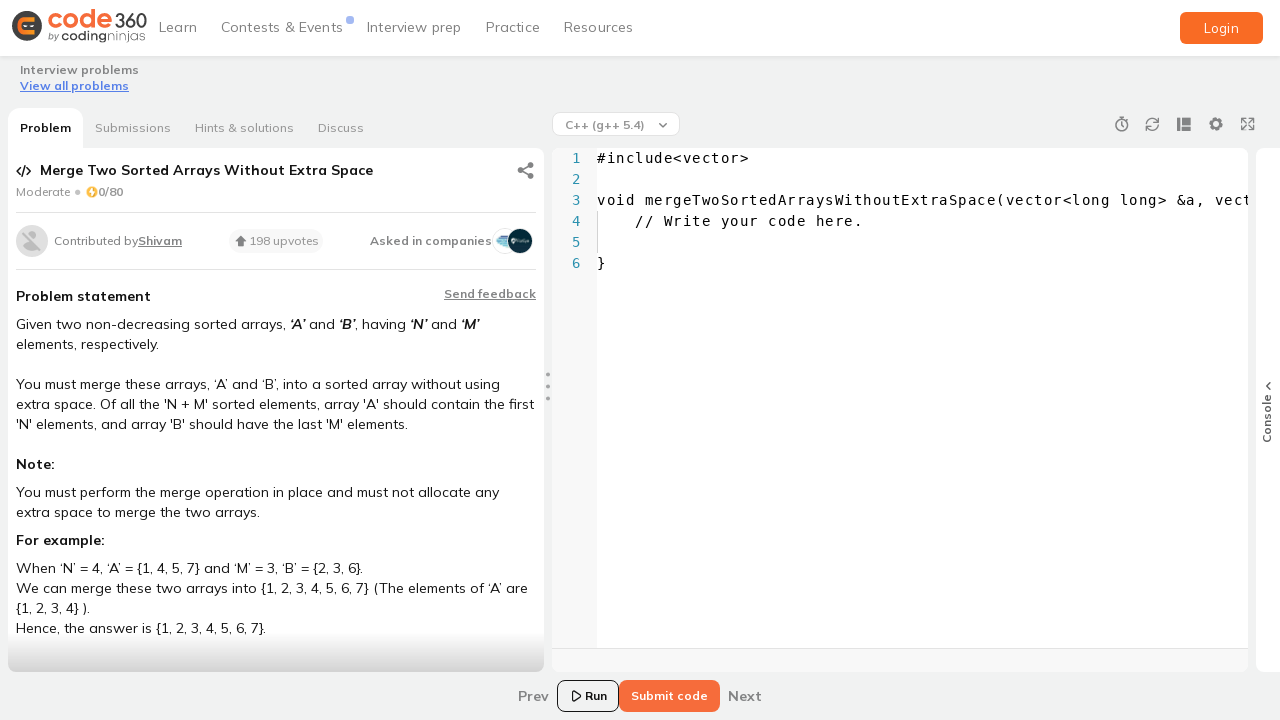

--- FILE ---
content_type: image/svg+xml
request_url: https://static.naukimg.com/code360/assets/icons/controlled-timer.svg
body_size: 549
content:
<svg width="12" height="14" viewBox="0 0 12 14" fill="none" xmlns="http://www.w3.org/2000/svg">
<path fill-rule="evenodd" clip-rule="evenodd" d="M10.3061 4.38468C11.0061 5.27091 11.4194 6.33038 11.5128 7.45648C11.7794 10.6082 9.41278 13.3868 6.23945 13.6467C6.07945 13.6667 5.91945 13.6667 5.75945 13.6667C4.39278 13.6667 3.09278 13.1869 2.03945 12.3074C0.866113 11.3079 0.146113 9.92191 0.0194467 8.39601C-0.233887 5.31089 2.01945 2.59224 5.07945 2.22576V1.72601H4.39278C4.00611 1.72601 3.69278 1.4195 3.69278 1.03302C3.69278 0.646551 4.00611 0.333374 4.39278 0.333374H7.15945C7.53945 0.333374 7.85278 0.653214 7.85278 1.03302C7.85278 1.41283 7.53945 1.72601 7.15945 1.72601H6.46611V2.22576C7.51945 2.35236 8.49945 2.75216 9.32611 3.40517L9.89278 2.83879C10.1661 2.56559 10.6061 2.56559 10.8794 2.83879C11.0061 2.96539 11.0794 3.13864 11.0794 3.32521C11.0794 3.51179 11.0061 3.69169 10.8794 3.8183L10.3061 4.38468ZM1.39278 7.92291C1.39278 10.3217 3.35945 12.2807 5.77278 12.2807C8.18611 12.2807 10.1528 10.3217 10.1528 7.92291C10.1528 5.52411 8.18611 3.56509 5.77278 3.56509C3.35945 3.56509 1.39278 5.52411 1.39278 7.92291ZM7.64611 9.80002C7.77944 9.66669 7.85277 9.49335 7.85277 9.30669C7.85277 9.12002 7.78611 8.94669 7.64611 8.81335L6.46611 7.64002V5.17335C6.46611 4.79335 6.15277 4.48002 5.77277 4.48002C5.39277 4.48002 5.07944 4.79335 5.07944 5.17335V7.92669C5.07944 8.11335 5.14611 8.28669 5.27944 8.42002L6.66611 9.79335C6.79944 9.93335 6.97277 10 7.15277 10C7.33277 10 7.51277 9.93335 7.64611 9.80002Z" fill="#838485"/>
</svg>
